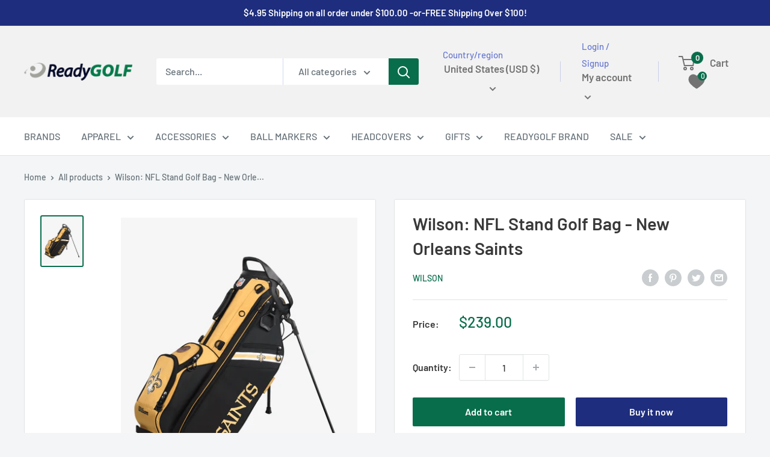

--- FILE ---
content_type: text/html; charset=utf-8
request_url: https://readygolf.com/recommendations/products?section_id=template--18642502221973__product-recommendations&product_id=7509136933013&limit=10
body_size: 2192
content:
<div id="shopify-section-template--18642502221973__product-recommendations" class="shopify-section"><section class="section" data-section-id="template--18642502221973__product-recommendations" data-section-type="product-recommendations" data-section-settings='{
  "stackable": false,
  "layout": "vertical",
  "productId": 7509136933013,
  "useRecommendations": true,
  "recommendationsCount": 10
}'>
  <div class="container"><header class="section__header">
        <h2 class="section__title heading h3">You may also like</h2>
      </header><div class="product-recommendations"><div class="scroller">
          <div class="scroller__inner">
            <div class="product-list product-list--vertical product-list--scrollable"><div class="product-item product-item--vertical  1/4--lap 1/5--desk 1/6--wide"><a href="/products/wilson-nfl-cart-golf-bag-new-orleans-saints?pr_prod_strat=e5_desc&pr_rec_id=4d4aefeee&pr_rec_pid=7509136900245&pr_ref_pid=7509136933013&pr_seq=uniform" class="product-item__image-wrapper "><div class="aspect-ratio aspect-ratio--square" style="padding-bottom: 122.25433526011561%">
        <img class="product-item__primary-image lazyload image--fade-in" data-media-id="33412697030805" data-src="//readygolf.com/cdn/shop/files/image_e1e1ea95-e303-4513-a23e-0d19986d403a_{width}x.png?v=1767143445" data-sizes="auto" data-widths="[200,300,400,500,600]" alt="Wilson: NFL Cart Golf Bag - New Orleans Saints"><noscript>
          <img src="//readygolf.com/cdn/shop/files/image_e1e1ea95-e303-4513-a23e-0d19986d403a_600x.png?v=1767143445" alt="Wilson: NFL Cart Golf Bag - New Orleans Saints">
        </noscript>
      </div>
    </a><div class="product-item__info">
    <div class="product-item__info-inner"><a class="product-item__vendor link" href="/collections/vendors?q=Wilson">Wilson</a>
<a href="/products/wilson-nfl-cart-golf-bag-new-orleans-saints?pr_prod_strat=e5_desc&pr_rec_id=4d4aefeee&pr_rec_pid=7509136900245&pr_ref_pid=7509136933013&pr_seq=uniform" class="product-item__title text--strong link">Wilson: NFL Cart Golf Bag - New Orleans Saints</a><div class="product-item__price-list price-list"><span class="price">
              <span class="visually-hidden">Sale price</span>$279.00</span></div>
</div></div>
</div><div class="product-item product-item--vertical  1/4--lap 1/5--desk 1/6--wide"><a href="/products/wilson-nfl-carry-golf-bag-new-england-patriots?pr_prod_strat=e5_desc&pr_rec_id=4d4aefeee&pr_rec_pid=7509136769173&pr_ref_pid=7509136933013&pr_seq=uniform" class="product-item__image-wrapper "><div class="aspect-ratio aspect-ratio--square" style="padding-bottom: 122.25433526011561%">
        <img class="product-item__primary-image lazyload image--fade-in" data-media-id="33412673044629" data-src="//readygolf.com/cdn/shop/files/image_6c86c77d-515b-42d2-add7-1190ebb0a0a4_{width}x.png?v=1767149981" data-sizes="auto" data-widths="[200,300,400,500,600]" alt="Wilson: NFL Stand Golf Bag - New England Patriots"><noscript>
          <img src="//readygolf.com/cdn/shop/files/image_6c86c77d-515b-42d2-add7-1190ebb0a0a4_600x.png?v=1767149981" alt="Wilson: NFL Stand Golf Bag - New England Patriots">
        </noscript>
      </div>
    </a><div class="product-item__info">
    <div class="product-item__info-inner"><a class="product-item__vendor link" href="/collections/vendors?q=Wilson">Wilson</a>
<a href="/products/wilson-nfl-carry-golf-bag-new-england-patriots?pr_prod_strat=e5_desc&pr_rec_id=4d4aefeee&pr_rec_pid=7509136769173&pr_ref_pid=7509136933013&pr_seq=uniform" class="product-item__title text--strong link">Wilson: NFL Stand Golf Bag - New England Patriots</a><div class="product-item__price-list price-list"><span class="price">
              <span class="visually-hidden">Sale price</span>$239.00</span></div>
</div></div>
</div><div class="product-item product-item--vertical  1/4--lap 1/5--desk 1/6--wide"><a href="/products/wilson-nfl-carry-golf-bag-new-york-giants?pr_prod_strat=e5_desc&pr_rec_id=4d4aefeee&pr_rec_pid=7509137031317&pr_ref_pid=7509136933013&pr_seq=uniform" class="product-item__image-wrapper "><div class="aspect-ratio aspect-ratio--square" style="padding-bottom: 122.25433526011561%">
        <img class="product-item__primary-image lazyload image--fade-in" data-media-id="33412673994901" data-src="//readygolf.com/cdn/shop/files/image_56067d20-f0c3-4316-99f1-7a605f132168_{width}x.png?v=1767149680" data-sizes="auto" data-widths="[200,300,400,500,600]" alt="Wilson: NFL Stand Golf Bag - New York Giants"><noscript>
          <img src="//readygolf.com/cdn/shop/files/image_56067d20-f0c3-4316-99f1-7a605f132168_600x.png?v=1767149680" alt="Wilson: NFL Stand Golf Bag - New York Giants">
        </noscript>
      </div>
    </a><div class="product-item__info">
    <div class="product-item__info-inner"><a class="product-item__vendor link" href="/collections/vendors?q=Wilson">Wilson</a>
<a href="/products/wilson-nfl-carry-golf-bag-new-york-giants?pr_prod_strat=e5_desc&pr_rec_id=4d4aefeee&pr_rec_pid=7509137031317&pr_ref_pid=7509136933013&pr_seq=uniform" class="product-item__title text--strong link">Wilson: NFL Stand Golf Bag - New York Giants</a><div class="product-item__price-list price-list"><span class="price">
              <span class="visually-hidden">Sale price</span>$239.00</span></div>
</div></div>
</div><div class="product-item product-item--vertical  1/4--lap 1/5--desk 1/6--wide"><a href="/products/wilson-nfl-carry-golf-bag-indianapolis-colts?pr_prod_strat=e5_desc&pr_rec_id=4d4aefeee&pr_rec_pid=7509051572373&pr_ref_pid=7509136933013&pr_seq=uniform" class="product-item__image-wrapper "><div class="aspect-ratio aspect-ratio--square" style="padding-bottom: 122.25433526011561%">
        <img class="product-item__primary-image lazyload image--fade-in" data-media-id="33412662657173" data-src="//readygolf.com/cdn/shop/files/image_4124dae7-f297-45fa-98bb-549493cc25e1_{width}x.png?v=1767151122" data-sizes="auto" data-widths="[200,300,400,500,600]" alt="Wilson: NFL Stand Golf Bag - Indianapolis Colts"><noscript>
          <img src="//readygolf.com/cdn/shop/files/image_4124dae7-f297-45fa-98bb-549493cc25e1_600x.png?v=1767151122" alt="Wilson: NFL Stand Golf Bag - Indianapolis Colts">
        </noscript>
      </div>
    </a><div class="product-item__info">
    <div class="product-item__info-inner"><a class="product-item__vendor link" href="/collections/vendors?q=Wilson">Wilson</a>
<a href="/products/wilson-nfl-carry-golf-bag-indianapolis-colts?pr_prod_strat=e5_desc&pr_rec_id=4d4aefeee&pr_rec_pid=7509051572373&pr_ref_pid=7509136933013&pr_seq=uniform" class="product-item__title text--strong link">Wilson: NFL Stand Golf Bag - Indianapolis Colts</a><div class="product-item__price-list price-list"><span class="price">
              <span class="visually-hidden">Sale price</span>$239.00</span></div>
</div></div>
</div><div class="product-item product-item--vertical  1/4--lap 1/5--desk 1/6--wide"><a href="/products/wilson-nfl-stand-golf-bag-washington-commanders?pr_prod_strat=e5_desc&pr_rec_id=4d4aefeee&pr_rec_pid=7992718590101&pr_ref_pid=7509136933013&pr_seq=uniform" class="product-item__image-wrapper "><div class="aspect-ratio aspect-ratio--square" style="padding-bottom: 122.25433526011561%">
        <img class="product-item__primary-image lazyload image--fade-in" data-media-id="33412680515733" data-src="//readygolf.com/cdn/shop/files/image_0f40267b-ac19-48ed-975e-164b91f5e754_{width}x.png?v=1767147700" data-sizes="auto" data-widths="[200,300,400,500,600]" alt="Wilson: NFL Stand Golf Bag - Washington Commanders"><noscript>
          <img src="//readygolf.com/cdn/shop/files/image_0f40267b-ac19-48ed-975e-164b91f5e754_600x.png?v=1767147700" alt="Wilson: NFL Stand Golf Bag - Washington Commanders">
        </noscript>
      </div>
    </a><div class="product-item__info">
    <div class="product-item__info-inner"><a class="product-item__vendor link" href="/collections/vendors?q=Wilson">Wilson</a>
<a href="/products/wilson-nfl-stand-golf-bag-washington-commanders?pr_prod_strat=e5_desc&pr_rec_id=4d4aefeee&pr_rec_pid=7992718590101&pr_ref_pid=7509136933013&pr_seq=uniform" class="product-item__title text--strong link">Wilson: NFL Stand Golf Bag - Washington Commanders</a><div class="product-item__price-list price-list"><span class="price">
              <span class="visually-hidden">Sale price</span>$239.00</span></div>
</div></div>
</div><div class="product-item product-item--vertical  1/4--lap 1/5--desk 1/6--wide"><a href="/products/wilson-nfl-carry-golf-bag-los-angeles-chargers?pr_prod_strat=e5_desc&pr_rec_id=4d4aefeee&pr_rec_pid=7509176254613&pr_ref_pid=7509136933013&pr_seq=uniform" class="product-item__image-wrapper "><div class="aspect-ratio aspect-ratio--square" style="padding-bottom: 122.25433526011561%">
        <img class="product-item__primary-image lazyload image--fade-in" data-media-id="33412670488725" data-src="//readygolf.com/cdn/shop/files/image_7d22b79d-8e68-4e0e-bd5d-3478c7e389d6_{width}x.png?v=1767150642" data-sizes="auto" data-widths="[200,300,400,500,600]" alt="Wilson: NFL Stand Golf Bag - Los Angeles Chargers"><noscript>
          <img src="//readygolf.com/cdn/shop/files/image_7d22b79d-8e68-4e0e-bd5d-3478c7e389d6_600x.png?v=1767150642" alt="Wilson: NFL Stand Golf Bag - Los Angeles Chargers">
        </noscript>
      </div>
    </a><div class="product-item__info">
    <div class="product-item__info-inner"><a class="product-item__vendor link" href="/collections/vendors?q=Wilson">Wilson</a>
<a href="/products/wilson-nfl-carry-golf-bag-los-angeles-chargers?pr_prod_strat=e5_desc&pr_rec_id=4d4aefeee&pr_rec_pid=7509176254613&pr_ref_pid=7509136933013&pr_seq=uniform" class="product-item__title text--strong link">Wilson: NFL Stand Golf Bag - Los Angeles Chargers</a><div class="product-item__price-list price-list"><span class="price">
              <span class="visually-hidden">Sale price</span>$239.00</span></div>
</div></div>
</div><div class="product-item product-item--vertical  1/4--lap 1/5--desk 1/6--wide"><a href="/products/wilson-nfl-carry-golf-bag-houston-texans?pr_prod_strat=e5_desc&pr_rec_id=4d4aefeee&pr_rec_pid=7509051211925&pr_ref_pid=7509136933013&pr_seq=uniform" class="product-item__image-wrapper "><div class="aspect-ratio aspect-ratio--square" style="padding-bottom: 122.25433526011561%">
        <img class="product-item__primary-image lazyload image--fade-in" data-media-id="33412658004117" data-src="//readygolf.com/cdn/shop/files/image_5396d081-9f16-4326-a70c-59e64b08f8dc_{width}x.png?v=1767151422" data-sizes="auto" data-widths="[200,300,400,500,600]" alt="Wilson: NFL Stand Golf Bag - Houston Texans"><noscript>
          <img src="//readygolf.com/cdn/shop/files/image_5396d081-9f16-4326-a70c-59e64b08f8dc_600x.png?v=1767151422" alt="Wilson: NFL Stand Golf Bag - Houston Texans">
        </noscript>
      </div>
    </a><div class="product-item__info">
    <div class="product-item__info-inner"><a class="product-item__vendor link" href="/collections/vendors?q=Wilson">Wilson</a>
<a href="/products/wilson-nfl-carry-golf-bag-houston-texans?pr_prod_strat=e5_desc&pr_rec_id=4d4aefeee&pr_rec_pid=7509051211925&pr_ref_pid=7509136933013&pr_seq=uniform" class="product-item__title text--strong link">Wilson: NFL Stand Golf Bag - Houston Texans</a><div class="product-item__price-list price-list"><span class="price">
              <span class="visually-hidden">Sale price</span>$239.00</span></div>
</div></div>
</div><div class="product-item product-item--vertical  1/4--lap 1/5--desk 1/6--wide"><a href="/products/wilson-nfl-carry-golf-bag-buffalo-bills?pr_prod_strat=e5_desc&pr_rec_id=4d4aefeee&pr_rec_pid=7508835369109&pr_ref_pid=7509136933013&pr_seq=uniform" class="product-item__image-wrapper product-item__image-wrapper--with-secondary"><div class="aspect-ratio aspect-ratio--square" style="padding-bottom: 122.25433526011561%">
        <img class="product-item__primary-image lazyload image--fade-in" data-media-id="33412585062549" data-src="//readygolf.com/cdn/shop/files/image_1a6466d7-4509-4e7d-8ecb-ce6c92558e61_{width}x.png?v=1767153913" data-sizes="auto" data-widths="[200,300,400,500,600]" alt="Wilson: NFL Stand Golf Bag - Buffalo Bills"><img class="product-item__secondary-image lazyload image--fade-in" data-src="//readygolf.com/cdn/shop/files/image_b389d3fb-3f68-4d60-9701-c748fc837c68_{width}x.png?v=1767153793" data-sizes="auto" data-widths="[200,300]" alt="Wilson: NFL Stand Golf Bag - Buffalo Bills"><noscript>
          <img src="//readygolf.com/cdn/shop/files/image_1a6466d7-4509-4e7d-8ecb-ce6c92558e61_600x.png?v=1767153913" alt="Wilson: NFL Stand Golf Bag - Buffalo Bills">
        </noscript>
      </div>
    </a><div class="product-item__info">
    <div class="product-item__info-inner"><a class="product-item__vendor link" href="/collections/vendors?q=Wilson">Wilson</a>
<a href="/products/wilson-nfl-carry-golf-bag-buffalo-bills?pr_prod_strat=e5_desc&pr_rec_id=4d4aefeee&pr_rec_pid=7508835369109&pr_ref_pid=7509136933013&pr_seq=uniform" class="product-item__title text--strong link">Wilson: NFL Stand Golf Bag - Buffalo Bills</a><div class="product-item__price-list price-list"><span class="price">
              <span class="visually-hidden">Sale price</span>$239.00</span></div>
</div></div>
</div><div class="product-item product-item--vertical  1/4--lap 1/5--desk 1/6--wide"><a href="/products/wilson-nfl-carry-golf-bag-los-angeles-rams?pr_prod_strat=e5_desc&pr_rec_id=4d4aefeee&pr_rec_pid=7509170815125&pr_ref_pid=7509136933013&pr_seq=uniform" class="product-item__image-wrapper "><div class="aspect-ratio aspect-ratio--square" style="padding-bottom: 122.25433526011561%">
        <img class="product-item__primary-image lazyload image--fade-in" data-media-id="33412672356501" data-src="//readygolf.com/cdn/shop/files/image_415d3d0e-002e-465a-989e-0805396b5487_{width}x.png?v=1767150433" data-sizes="auto" data-widths="[200,300,400,500,600]" alt="Wilson: NFL Stand Golf Bag - Los Angeles Rams"><noscript>
          <img src="//readygolf.com/cdn/shop/files/image_415d3d0e-002e-465a-989e-0805396b5487_600x.png?v=1767150433" alt="Wilson: NFL Stand Golf Bag - Los Angeles Rams">
        </noscript>
      </div>
    </a><div class="product-item__info">
    <div class="product-item__info-inner"><a class="product-item__vendor link" href="/collections/vendors?q=Wilson">Wilson</a>
<a href="/products/wilson-nfl-carry-golf-bag-los-angeles-rams?pr_prod_strat=e5_desc&pr_rec_id=4d4aefeee&pr_rec_pid=7509170815125&pr_ref_pid=7509136933013&pr_seq=uniform" class="product-item__title text--strong link">Wilson: NFL Stand Golf Bag - Los Angeles Rams</a><div class="product-item__price-list price-list"><span class="price">
              <span class="visually-hidden">Sale price</span>$239.00</span></div>
</div></div>
</div><div class="product-item product-item--vertical  1/4--lap 1/5--desk 1/6--wide"><a href="/products/wilson-nfl-carry-golf-bag-cincinnati-bengals?pr_prod_strat=e5_desc&pr_rec_id=4d4aefeee&pr_rec_pid=7508838645909&pr_ref_pid=7509136933013&pr_seq=uniform" class="product-item__image-wrapper product-item__image-wrapper--with-secondary"><div class="aspect-ratio aspect-ratio--square" style="padding-bottom: 122.25433526011561%">
        <img class="product-item__primary-image lazyload image--fade-in" data-media-id="33412628742293" data-src="//readygolf.com/cdn/shop/files/image_166fcb20-3637-45d3-9eb4-45cbb8e299c0_{width}x.png?v=1746321037" data-sizes="auto" data-widths="[200,300,400,500,600]" alt="Wilson: NFL Stand Golf Bag - Cincinnati Bengals"><img class="product-item__secondary-image lazyload image--fade-in" data-src="//readygolf.com/cdn/shop/files/image_048dc3e9-79a8-4d8b-9776-8207ed876978_{width}x.png?v=1746321031" data-sizes="auto" data-widths="[200,300]" alt="Wilson: NFL Stand Golf Bag - Cincinnati Bengals"><noscript>
          <img src="//readygolf.com/cdn/shop/files/image_166fcb20-3637-45d3-9eb4-45cbb8e299c0_600x.png?v=1746321037" alt="Wilson: NFL Stand Golf Bag - Cincinnati Bengals">
        </noscript>
      </div>
    </a><div class="product-item__info">
    <div class="product-item__info-inner"><a class="product-item__vendor link" href="/collections/vendors?q=Wilson">Wilson</a>
<a href="/products/wilson-nfl-carry-golf-bag-cincinnati-bengals?pr_prod_strat=e5_desc&pr_rec_id=4d4aefeee&pr_rec_pid=7508838645909&pr_ref_pid=7509136933013&pr_seq=uniform" class="product-item__title text--strong link">Wilson: NFL Stand Golf Bag - Cincinnati Bengals</a><div class="product-item__price-list price-list"><span class="price">
              <span class="visually-hidden">Sale price</span>$239.00</span></div>
</div></div>
</div></div>
          </div>
        </div></div>
  </div><div id="modal-quick-view-template--18642502221973__product-recommendations" class="modal" aria-hidden="true">
    <div class="modal__dialog modal__dialog--stretch" role="dialog">
      <button class="modal__close link" data-action="close-modal" title="Close"><svg focusable="false" class="icon icon--close " viewBox="0 0 19 19" role="presentation">
      <path d="M9.1923882 8.39339828l7.7781745-7.7781746 1.4142136 1.41421357-7.7781746 7.77817459 7.7781746 7.77817456L16.9705627 19l-7.7781745-7.7781746L1.41421356 19 0 17.5857864l7.7781746-7.77817456L0 2.02943725 1.41421356.61522369 9.1923882 8.39339828z" fill="currentColor" fill-rule="evenodd"></path>
    </svg></button>

      <div class="modal__loader"><svg focusable="false" class="icon icon--search-loader " viewBox="0 0 64 64" role="presentation">
      <path opacity=".4" d="M23.8589104 1.05290547C40.92335108-3.43614731 58.45816642 6.79494359 62.94709453 23.8589104c4.48905278 17.06444068-5.74156424 34.59913135-22.80600493 39.08818413S5.54195825 57.2055303 1.05290547 40.1410896C-3.43602265 23.0771228 6.7944697 5.54195825 23.8589104 1.05290547zM38.6146353 57.1445143c13.8647142-3.64731754 22.17719655-17.89443541 18.529879-31.75914961-3.64743965-13.86517841-17.8944354-22.17719655-31.7591496-18.529879S3.20804604 24.7494569 6.8554857 38.6146353c3.64731753 13.8647142 17.8944354 22.17719655 31.7591496 18.529879z"></path>
      <path d="M1.05290547 40.1410896l5.80258022-1.5264543c3.64731754 13.8647142 17.89443541 22.17719655 31.75914961 18.529879l1.5264543 5.80258023C23.07664892 67.43614731 5.54195825 57.2055303 1.05290547 40.1410896z"></path>
    </svg></div>

      <div class="modal__inner"></div>
    </div>
  </div>
</section>

</div>

--- FILE ---
content_type: application/javascript
request_url: https://shopify.globalshopex.com/cdn/script/merchant/2458825.js?v=1769695501851
body_size: 2564
content:
function add_btncart() {
  if (document.URL.indexOf("/cart") !== -1) {
    var gsxbtn = document.createElement("a");
    gsxbtn.setAttribute("href", "/pages/globalshopex-checkout");
    gsxbtn.setAttribute(
      "class",
      "cart-recap__checkout button button--primary button--full button--large"
    );
    gsxbtn.setAttribute("style", "margin-top:10px;");
    gsxbtn.innerText = "International Checkout";
    var btngsx = document.querySelector('.card__section [name="checkout"]');
    btngsx.after(gsxbtn);

    setTimeout(() => {
      document.querySelector('.card__section [data-route-href="https://readygolf.com/checkout"]').setAttribute("style", "display: none !important")
      document.querySelector('[href="/pages/globalshopex-checkout"]').setAttribute("style", "display: block !important;margin-top:10px;")  
     }, 2000);
  }
}

function add_minicart() {
  if (document.querySelector("#mini-cart") !== null) {
    var gsxbtn = document.createElement("a");
    gsxbtn.setAttribute("href", "/pages/globalshopex-checkout");
    gsxbtn.setAttribute("class", "button button--primary");
    gsxbtn.setAttribute("id", "gsxminicart");
    gsxbtn.innerText = "International Checkout";
    var gsxdiv = document.createElement("div");
    gsxdiv.setAttribute(
      "class",
      "button-group button-group--loose button-group--fit"
    );
    gsxdiv.appendChild(gsxbtn);
    var btngsx = document.querySelector(
      "#mini-cart .mini-cart__button-container"
    );
    btngsx.append(gsxdiv);
    setTimeout(() => {
      document.querySelector('.mini-cart__button-container [data-route-href="https://readygolf.com/checkout"]').setAttribute("style", "display: none !important")
      document.querySelector('[href="/pages/globalshopex-checkout"]').setAttribute("style", "display: block !important;margin-top:10px;")  
     }, 2000);
  }
}

function add_popup() {
  if (location.pathname == "/") {
    var d = document;
    if (d.getElementById("welcome_globex_script") == null) {
      var t = d.createElement("script");
      t.setAttribute("id", "welcome_globex_script");
      t.setAttribute(
        "src",
        "https://globalshopex.com/intcheckout/modalGSX/wScript.aspx?mid=2458825&v=20220112154400"
      );
      d.body.appendChild(t);
    }
  }
}

setInterval(function () {
 //if (document.URL.indexOf("gsx") !== -1) {
    if (document.querySelector("#gsxminicart") == null) {
      add_minicart();
   	}
  //}
}, 500);

window.onload = function () {
 //if (document.URL.indexOf("gsx") !== -1) {
    add_btncart();
    add_popup();
 // }
};


--- FILE ---
content_type: text/javascript
request_url: https://affiliate.yrcart.com/js/productdata.js
body_size: 5950
content:
var forms = document.getElementsByTagName("form");
for (var i = 0, n = forms.length; i < n; i++){
	if(forms[i].getAttribute("action") == '/cart/add'){
		forms[i].setAttribute('onsubmit','affiliate_marketing_cart()');
	}
}



//let text = forms;
//console.log(text);


function affiliate_marketing_cart(){
	let origin = window.location.origin;
	let pathname = window.location.pathname;
	let urlsm = origin+'/'+pathname+'/product.json';
	async function fetchDataAsync(url) {
		const response = await fetch(url);
		const productdatas = await response.json();
		let urlparams = localStorage.getItem('urlparams');
		let param = localStorage.getItem('params');
		if(urlparams !== null && param !== null){
			const yrcid = productdatas.product.id;
			let para = 'type=addtocart&urlparam='+urlparams+'&param='+param+'&yrcid='+yrcid;
			let url= 'https://affiliate.yrcart.com/productdata.php';
			let xhr = new XMLHttpRequest();
			xhr.open("POST",url,true);
			xhr.setRequestHeader('Content-type','application/x-www-form-urlencoded');
			xhr.onreadystatechange=function() {
			if (this.readyState==4 && this.status==200) {
					let response = this.responseText;
					var result = JSON.parse(response);
					if(result.status == true){
						let yrcart = localStorage.getItem('yrcart');
						if(yrcart !== null){
							const arry2 = JSON.parse(yrcart);
							arry2.push(result.yid); 
							const Unique3 = arry2.filter(onlyUnique);
							localStorage.setItem('yrcart', JSON.stringify(Unique3));
						} else {
							const arry2 = [];
							arry2.push(result.yid);
							localStorage.setItem('yrcart', JSON.stringify(arry2));
						}
					}
				} 
			}
			xhr.send(para);	
		}
	}
	fetchDataAsync(urlsm);
}

//Buy It now 
function buy_it_now(et){
	const daynamic = document.getElementsByClassName(et);
	if(daynamic.length != 0){
		daynamic[0].setAttribute('onclick','affiliate_marketing_buyitnow()');
	}
}

//
buy_it_now("shopify-payment-button__button");

function affiliate_marketing_buyitnow(){
	let origins = window.location.origin;
	let pathnames = window.location.pathname;
	let urlsms = origins+'/'+pathnames+'/product.json';
	async function fetchDataAsyncs(url) {
		const responses = await fetch(url);
		const productdatass = await responses.json();
		 
		let urlparams = localStorage.getItem('urlparams');
		let param = localStorage.getItem('params');
		if(urlparams !== null && param !== null){
			var yrcids = productdatass.product.id;
			let para = 'type=buyitnow&urlparam='+urlparams+'&param='+param+'&yrcid='+yrcids;
			let url= 'https://affiliate.yrcart.com/productdata.php';
			let xhr = new XMLHttpRequest();
			xhr.open("POST",url,true);
			xhr.setRequestHeader('Content-type','application/x-www-form-urlencoded');
			xhr.onreadystatechange=function() {
			if (this.readyState==4 && this.status==200) {
					let yrcart = localStorage.getItem('yrcart');
					if(yrcart !== null){
						const arry2 = JSON.parse(yrcart);
						arry2.push(yrcids); 
						const Unique3 = arry2.filter(onlyUnique);
						localStorage.setItem('yrcart', JSON.stringify(Unique3));
					} else {
						const arry2 = [];
						arry2.push(yrcids);
						localStorage.setItem('yrcart', JSON.stringify(arry2));
					}
				} 
			}
			xhr.send(para);	
		}
		
	}
	fetchDataAsyncs(urlsms);
}

if(Shopify.checkout !== undefined){
	affiliate_marketing_checkout();
	function affiliate_marketing_checkout(){
		const productitem = [];
		let yrcarts = localStorage.getItem('yrcart');
		var yrdata = JSON.parse(yrcarts);
		if(Shopify != ''){
			if(Shopify.checkout != ''){
				var data = Shopify.checkout.line_items;
				for (let i = 0; i < data.length; i++) {
					var num = data[i].product_id;
					var pid = num.toString();
					var newarrays = yrdata.map(String);
					if(newarrays.includes(pid) == true){
						productitem.push(pid);
					}
				}
			}
		}		
		let yrcart = JSON.stringify(productitem);
		let urlparams = localStorage.getItem('urlparams');
		let param = localStorage.getItem('params');
		let para = 'type=checkout&urlparam='+urlparams+'&param='+param+'&yrcart='+yrcart;
		let url= 'https://affiliate.yrcart.com/productdata.php';
		let xhr = new XMLHttpRequest();
		xhr.open("POST",url,true);
		xhr.setRequestHeader('Content-type','application/x-www-form-urlencoded');
		xhr.onreadystatechange=function() {
		if (this.readyState==4 && this.status==200) {
				
			} 
		}
		xhr.send(para);
	} 

	//order
	if(Shopify != ''){
		if(Shopify.checkout != ''){
			const productitems = [];
			let yrcartsss = localStorage.getItem('yrcart');
			var yrdatas = JSON.parse(yrcartsss);
			var datas = Shopify.checkout.line_items;
			for (let i = 0; i < datas.length; i++) {
				var nums = datas[i].product_id;
				var pids = nums.toString();
				var newarray = yrdatas.map(String);
				if(newarray.includes(pids) == true){
					productitems.push(pids);
				}
			} 
			let yrcartss = JSON.stringify(productitems);
			let productdata = localStorage.getItem('productdata');
			if(productdata != ''){
				let checkouts = JSON.stringify(Shopify.checkout);
				let para = 'type=order&order='+checkouts+'&productdata='+productdata+'&yrcart='+yrcartss;
				let url= 'https://affiliate.yrcart.com/productdata.php';
				let xhr = new XMLHttpRequest();
				xhr.open("POST",url,true);
				xhr.setRequestHeader('Content-type','application/x-www-form-urlencoded');
				xhr.onreadystatechange=function() {
				if (this.readyState==4 && this.status==200) {
						let response = this.responseText;
						var result = JSON.parse(response);
						if(result.status === true){
							localStorage.removeItem("urlparams");
							localStorage.removeItem("params");
							localStorage.removeItem("productdata");
							localStorage.removeItem("yrcart");
						}
					}
				}
				xhr.send(para);
			}
		}
	}
}
function onlyUnique(value, index, array) {
  return array.indexOf(value) === index;
}


